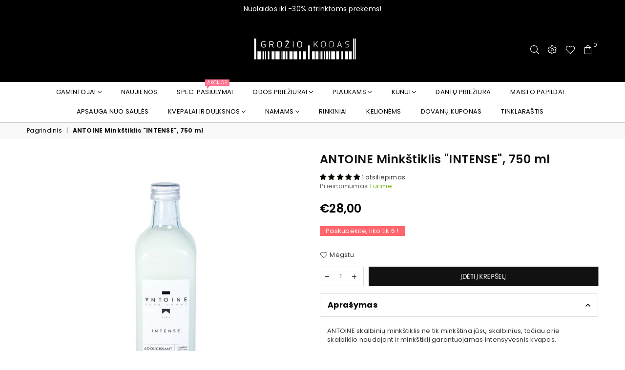

--- FILE ---
content_type: text/javascript; charset=utf-8
request_url: https://groziokodas.lt/products/antoine-minkstiklis-intense.js
body_size: 443
content:
{"id":5979636301989,"title":"ANTOINE Minkštiklis \"INTENSE\", 750 ml","handle":"antoine-minkstiklis-intense","description":"\u003cp class=\"p1\" data-mce-fragment=\"1\"\u003eANTOINE skalbinių minkštiklis ne tik minkština jūsų skalbinius, tačiau prie skalbiklio naudojant ir minkštiklį garantuojamas intensyvesnis kvapas.\u003cbr data-mce-fragment=\"1\"\u003e \u003cbr data-mce-fragment=\"1\"\u003e Pikantiškas pačiulio, gintaro, odos kvapų mišinys. Sukurtas vyrams, bet tinka ir moterims.\u003cbr data-mce-fragment=\"1\"\u003e \u003cbr data-mce-fragment=\"1\"\u003e Naudoti tokiu pačiu santykiu, kaip ir skalbiklį (1 kamštelio (20 ml) pakanka išskalbti 10 marškinėlių arba 3 kg drabužių)\u003c\/p\u003e","published_at":"2020-12-07T21:56:53+02:00","created_at":"2020-12-06T19:42:49+02:00","vendor":"Antoine","type":"","tags":["antoine","minkstiklis","minkštikliai","vyrams"],"price":2800,"price_min":2800,"price_max":2800,"available":true,"price_varies":false,"compare_at_price":null,"compare_at_price_min":0,"compare_at_price_max":0,"compare_at_price_varies":false,"variants":[{"id":37364994998437,"title":"Default Title","option1":"Default Title","option2":null,"option3":null,"sku":"2049","requires_shipping":true,"taxable":true,"featured_image":null,"available":true,"name":"ANTOINE Minkštiklis \"INTENSE\", 750 ml","public_title":null,"options":["Default Title"],"price":2800,"weight":0,"compare_at_price":null,"inventory_management":"shopify","barcode":"3760204551469","requires_selling_plan":false,"selling_plan_allocations":[]}],"images":["\/\/cdn.shopify.com\/s\/files\/1\/0485\/5568\/8101\/products\/AntoineAdoucissantIntense750ml.jpg?v=1607370999"],"featured_image":"\/\/cdn.shopify.com\/s\/files\/1\/0485\/5568\/8101\/products\/AntoineAdoucissantIntense750ml.jpg?v=1607370999","options":[{"name":"Title","position":1,"values":["Default Title"]}],"url":"\/products\/antoine-minkstiklis-intense","media":[{"alt":null,"id":15009018675365,"position":1,"preview_image":{"aspect_ratio":1.0,"height":1200,"width":1200,"src":"https:\/\/cdn.shopify.com\/s\/files\/1\/0485\/5568\/8101\/products\/AntoineAdoucissantIntense750ml.jpg?v=1607370999"},"aspect_ratio":1.0,"height":1200,"media_type":"image","src":"https:\/\/cdn.shopify.com\/s\/files\/1\/0485\/5568\/8101\/products\/AntoineAdoucissantIntense750ml.jpg?v=1607370999","width":1200}],"requires_selling_plan":false,"selling_plan_groups":[]}

--- FILE ---
content_type: text/javascript
request_url: https://groziokodas.lt/cdn/shop/t/8/assets/theme.min.js?v=114819229734056716141636639887
body_size: 11344
content:
function gm_authFailure(){$(".map-section").addClass("map-section--load-error"),$(".map-section__container").remove(),$(".map-section__link").remove(),$(".map-section__overlay").after('<div class="errors text-center">'+theme.strings.authError+"</div>")}function productGridView(e){}var resizeTimer;window.theme=window.theme||{},window.theme=window.theme||{},theme.Sections=function(){this.constructors={},this.instances=[],$(document).on("shopify:section:load",this._onSectionLoad.bind(this)).on("shopify:section:unload",this._onSectionUnload.bind(this)).on("shopify:section:select",this._onSelect.bind(this)).on("shopify:section:deselect",this._onDeselect.bind(this)).on("shopify:block:select",this._onBlockSelect.bind(this)).on("shopify:block:deselect",this._onBlockDeselect.bind(this))},theme.Sections.prototype=_.assignIn({},theme.Sections.prototype,{_createInstance:function(e,t){var i=$(e),s=i.attr("data-section-id"),n=i.attr("data-section-type");if(t=t||this.constructors[n],!_.isUndefined(t)){var a=_.assignIn(new t(e),{id:s,type:n,container:e});this.instances.push(a)}},_onSectionLoad:function(e){var t=$("[data-section-id]",e.target)[0];t&&this._createInstance(t)},_onSectionUnload:function(e){this.instances=_.filter(this.instances,function(t){var i=t.id===e.detail.sectionId;return i&&_.isFunction(t.onUnload)&&t.onUnload(e),!i})},_onSelect:function(e){var t=_.find(this.instances,function(t){return t.id===e.detail.sectionId});!_.isUndefined(t)&&_.isFunction(t.onSelect)&&t.onSelect(e)},_onDeselect:function(e){var t=_.find(this.instances,function(t){return t.id===e.detail.sectionId});!_.isUndefined(t)&&_.isFunction(t.onDeselect)&&t.onDeselect(e)},_onBlockSelect:function(e){var t=_.find(this.instances,function(t){return t.id===e.detail.sectionId});!_.isUndefined(t)&&_.isFunction(t.onBlockSelect)&&t.onBlockSelect(e)},_onBlockDeselect:function(e){var t=_.find(this.instances,function(t){return t.id===e.detail.sectionId});!_.isUndefined(t)&&_.isFunction(t.onBlockDeselect)&&t.onBlockDeselect(e)},register:function(e,t){this.constructors[e]=t,$("[data-section-type="+e+"]").each(function(e,i){this._createInstance(i,t)}.bind(this))}}),window.slate=window.slate||{},slate.rte={wrapTable:function(){$(".rte table").wrap('<div class="rte__table-wrapper"></div>')},iframeReset:function(){var e=$('.rte iframe[src*="youtube.com/embed"], .rte iframe[src*="player.vimeo"]'),t=e.add(".rte iframe#admin_bar_iframe");e.each(function(){$(this).wrap('<div class="video-wrapper"></div>')}),t.each(function(){this.src=this.src})}},window.slate=window.slate||{},slate.a11y={pageLinkFocus:function(e){var t="js-focus-hidden";e.first().attr("tabIndex","-1").focus().addClass(t).one("blur",function(){e.first().removeClass(t).removeAttr("tabindex")})},focusHash:function(){var e=window.location.hash;e&&document.getElementById(e.slice(1))&&this.pageLinkFocus($(e))},bindInPageLinks:function(){$("a[href*=#]").on("click",function(e){this.pageLinkFocus($(e.currentTarget.hash))}.bind(this))},trapFocus:function(e){var t=e.namespace?"focusin."+e.namespace:"focusin";e.$elementToFocus||(e.$elementToFocus=e.$container),e.$container.attr("tabindex","-1"),e.$elementToFocus.focus(),$(document).off("focusin"),$(document).on(t,function(t){e.$container[0]===t.target||e.$container.has(t.target).length||e.$container.focus()})},removeTrapFocus:function(e){var t=e.namespace?"focusin."+e.namespace:"focusin";e.$container&&e.$container.length&&e.$container.removeAttr("tabindex"),$(document).off(t)}},theme.Images=function(){return{preload:function(e,t){"string"==typeof e&&(e=[e]);for(var i=0;i<e.length;i++){var s=e[i];this.loadImage(this.getSizedImageUrl(s,t))}},loadImage:function(e){(new Image).src=e},switchImage:function(e,t,i){var s=this.imageSize(t.src),n=this.getSizedImageUrl(e.src,s);i?i(n,e,t):t.src=n},imageSize:function(e){var t=e.match(/.+_((?:pico|icon|thumb|small|compact|medium|large|grande)|\d{1,4}x\d{0,4}|x\d{1,4})[_\.@]/);return null!==t?t[1]:null},getSizedImageUrl:function(e,t){if(null==t)return e;if("master"===t)return this.removeProtocol(e);var i=e.match(/\.(jpg|jpeg|gif|png|bmp|bitmap|tiff|tif)(\?v=\d+)?$/i);if(null!=i){var s=e.split(i[0]),n=i[0];return this.removeProtocol(s[0]+"_"+t+n)}return null},removeProtocol:function(e){return e.replace(/http(s)?:/,"")}}}(),theme.Currency=function(){var e="${{amount}}";return{formatMoney:function(t,i){"string"==typeof t&&(t=t.replace(".",""));var s="",n=/\{\{\s*(\w+)\s*\}\}/,a=i||e;function o(e,t,i,s){if(t=t||2,i=i||",",s=s||".",isNaN(e)||null==e)return 0;var n=(e=(e/100).toFixed(t)).split(".");return n[0].replace(/(\d)(?=(\d\d\d)+(?!\d))/g,"$1"+i)+(n[1]?s+n[1]:"")}switch(a.match(n)[1]){case"amount":s=o(t,2);break;case"amount_no_decimals":s=o(t,0);break;case"amount_with_comma_separator":s=o(t,2,".",",");break;case"amount_no_decimals_with_comma_separator":s=o(t,0,".",",");break;case"amount_no_decimals_with_space_separator":s=o(t,0," ")}return a.replace(n,s)}}}(),slate.Variants=function(){function e(e){this.$container=e.$container,this.product=e.product,this.singleOptionSelector=e.singleOptionSelector,this.originalSelectorId=e.originalSelectorId,this.enableHistoryState=e.enableHistoryState,this.currentVariant=this._getVariantFromOptions(),$(this.singleOptionSelector,this.$container).on("change",this._onSelectChange.bind(this))}return e.prototype=_.assignIn({},e.prototype,{_getCurrentOptions:function(){var e=_.map($(this.singleOptionSelector,this.$container),function(e){var t=$(e),i=t.attr("type"),s={};if("radio"===i||"checkbox"===i)return!!t[0].checked&&(s.value=t.val(),s.index=t.data("index"),s);s.value=t.val(),s.index=t.data("index");var n=s.value.replace(/'/g,"\\'");return $("."+s.index).find(".swatchInput[value='"+n+"']").prop("checked",!0),$("."+s.index).find(".slVariant").text(s.value),s});return e=_.compact(e)},_getVariantFromOptions:function(){var e=this._getCurrentOptions(),t=this.product.variants;return _.find(t,function(t){return e.every(function(e){return _.isEqual(t[e.index],e.value)})})},_onSelectChange:function(){var e=this._getVariantFromOptions();this.$container.trigger({type:"variantChange",variant:e}),e&&(this._updateMasterSelect(e),this._updateImages(e),this._updatePrice(e),this._updateSKU(e),this.currentVariant=e,this.enableHistoryState&&this._updateHistoryState(e))},_updateImages:function(e){var t=e.featured_image||{},i=this.currentVariant.featured_image||{};e.featured_image&&t.src!==i.src&&this.$container.trigger({type:"variantImageChange",variant:e})},_updatePrice:function(e){e.price===this.currentVariant.price&&e.compare_at_price===this.currentVariant.compare_at_price||this.$container.trigger({type:"variantPriceChange",variant:e})},_updateSKU:function(e){e.sku!==this.currentVariant.sku&&this.$container.trigger({type:"variantSKUChange",variant:e})},_updateHistoryState:function(e){if(history.replaceState&&e){var t=window.location.protocol+"//"+window.location.host+window.location.pathname+"?variant="+e.id;window.history.replaceState({path:t},"",t)}},_updateMasterSelect:function(e){$(this.originalSelectorId,this.$container).val(e.id)}}),e}(),window.theme=window.theme||{},theme.Header=function(){var e={body:"body",sitenav:"#siteNav",navLinks:"#siteNav .lvl1 > a",mobilenav:".mobile-nav-wrapper",menuLinks:"#MobileNav .ad"};return{init:function(){$(".header-cart,.close-cart").on("click",function(e){e.preventDefault(),e.stopPropagation(),$("#cart-drawer").toggleClass("active")}),$(".site-settings").on("click",function(){$("#settingsBox").toggleClass("active")}),$(e.navLinks).each(function(){$(this).attr("href")==window.location.pathname&&$(this).addClass("active")}),$(".js-mobile-nav-toggle, .closemobileMenu").on("click",function(){$(e.mobilenav).toggleClass("active"),$(e.body).toggleClass("menuOn"),$(".js-mobile-nav-toggle").toggleClass("open close")}),$("body").click(function(t){var i=$(t.target);i.parents().is(e.mobilenav)||i.parents().is(".js-mobile-nav-toggle")||i.is(".js-mobile-nav-toggle")||($(e.mobilenav).removeClass("active"),$(e.body).removeClass("menuOn"),$(".js-mobile-nav-toggle").removeClass("close").addClass("open")),i.parents().is("#cart-drawer")||i.is("#cart-drawer")||i.parents().is(".header-cart")||i.is(".header-cart")||$("#cart-drawer").removeClass("active"),i.parents().is("#settingsBox")||i.parents().is(".site-settings")||i.is(".site-settings")||$("#settingsBox").removeClass("active")}),$(e.menuLinks).on("click",function(e){e.preventDefault(),$(this).toggleClass("ad-plus-l ad-minus-l"),$(this).parent().next().slideToggle()})}}}(),window.theme=window.theme||{},theme.Search=function(){var e={search:".search",searchSubmit:".search__submit",searchInput:".search__input"};return{init:function(){$(e.searchSubmit).on("click",function(t){var i=$(t.target),s=i.parents(e.search).find(e.searchInput);0===s.val().length&&(t.preventDefault(),searchFocus(s))}),$('form[action="/search"]').css("position","relative").each(function(){$(this).find('input[name="q"]').bind("keyup change",function(){var e=$(this).val(),t=$(this).closest("form").find(".search-results");e.length>2?$.getJSON("/search/suggest.json?q="+e,{resources:{type:"product",limit:8,options:{unavailable_products:"last",fields:"title,product_type,vendor,variants.title,variants.sku,tag"}}}).done(function(e){var i=e.resources.results.products;t.empty(),i.length>0?($.each(i,function(e,i){i=$('<li><a href="'+i.url+'"><span class="img"><img src="'+i.featured_image.url+'" /></span><span class="details">'+i.title+'<span class="price">'+theme.Currency.formatMoney(i.price,theme.moneyFormat)+"</span></span></a></li>"),t.append(i)}),theme.mlcurrency&&currenciesChange(".freeShipMsg .freeShip sapn.money"),t.fadeIn(200)):t.hide()}):t.empty().hide()})}),$(".modalOverly, .closeSearch").bind("click",function(){$("body").removeClass("showOverly"),$("#searchPopup").removeClass("active")}),$(".site-header .searchIco").on("click",function(e){e.stopPropagation(),$("body").addClass("showOverly"),$("#searchPopup").addClass("active"),$("input[name=q]").focus()})}}}(),function(){var e=$(".return-link");function t(e){var t=document.createElement("a");return t.ref=e,t.hostname}document.referrer&&e.length&&window.history.length&&e.one("click",function(e){e.preventDefault();var i=t(document.referrer);return t(window.location.href)===i&&history.back(),!1})}(),theme.Slideshow=function(){this.$slideshow=null;var e={wrapper:"slideshow-wrapper",slideshow:"slideshow",currentSlide:"slick-current",pauseButton:"slideshow__pause",isPaused:"is-paused"};function t(t){this.$slideshow=$(t),this.$wrapper=this.$slideshow.closest("."+e.wrapper),this.$pause=this.$wrapper.find("."+e.pauseButton),this.settings={accessibility:!0,arrows:this.$slideshow.data("arrow"),dots:this.$slideshow.data("dots"),fade:!0,rtl:theme.rtl,draggable:!0,touchThreshold:20,autoplay:this.$slideshow.data("autoplay"),autoplaySpeed:this.$slideshow.data("speed")},this.$slideshow.on("beforeChange",function(t,i,s,n){var a=i.$slider;a.find("."+e.currentSlide),a.find('.slideshow__slide[data-slick-index="'+n+'"]')}.bind(this)),this.$slideshow.on("init",function(e,t){var i=t.$slider,s=t.$list,n=this.$wrapper,a=this.settings.autoplay;s.removeAttr("aria-live"),n.on("focusin",function(e){n.has(e.target).length&&(s.attr("aria-live","polite"),a&&i.slick("slickPause"))}),t.$dots&&t.$dots.on("keydown",function(e){37===e.which&&i.slick("slickPrev"),39===e.which&&i.slick("slickNext"),37!==e.which&&39!==e.which||t.$dots.find(".slick-active button").focus()})}.bind(this)),this.$slideshow.slick(this.settings),this.$pause.on("click",this.togglePause.bind(this))}return t.prototype.togglePause=function(){var t="#Slideshow-"+this.$pause.data("id");this.$pause.hasClass(e.isPaused)?(this.$pause.removeClass(e.isPaused),$(t).slick("slickPlay")):(this.$pause.addClass(e.isPaused),$(t).slick("slickPause"))},t}(),window.theme=theme||{},theme.customerTemplates=function(){function e(){$("#RecoverPasswordForm").toggleClass("hide"),$("#CustomerLoginForm").toggleClass("hide")}return{init:function(){var t;"#recover"===window.location.hash&&e(),$("#RecoverPassword").on("click",function(t){t.preventDefault(),e()}),$("#HideRecoverPasswordLink").on("click",function(t){t.preventDefault(),e()}),$(".reset-password-success").length&&$("#ResetSuccess").removeClass("hide"),(t=$("#AddressNewForm")).length&&(Shopify&&new Shopify.CountryProvinceSelector("AddressCountryNew","AddressProvinceNew",{hideElement:"AddressProvinceContainerNew"}),$(".address-country-option").each(function(){var e=$(this).data("form-id"),t="AddressCountry_"+e,i="AddressProvince_"+e,s="AddressProvinceContainer_"+e;new Shopify.CountryProvinceSelector(t,i,{hideElement:s})}),$(".address-new-toggle").on("click",function(){t.toggleClass("hide")}),$(".address-edit-toggle").on("click",function(){var e=$(this).data("form-id");$("#EditAddress_"+e).toggleClass("hide")}),$(".address-delete").on("click",function(){var e=$(this),t=e.data("form-id"),i=e.data("confirm-message");confirm(i||"Are you sure you wish to delete this address?")&&Shopify.postLink("/account/addresses/"+t,{parameters:{_method:"delete"}})}))}}}(),window.theme=window.theme||{},theme.Filters=function(){var e={sortSelection:"#SortBy",selectInput:"[data-select-input]"};function t(t){this.sortSelect=t.querySelector(e.sortSelection),this.selects=document.querySelectorAll(e.selectInput),this.sortSelect&&(this.defaultSort=this._getDefaultSortValue()),this.selects.length&&this.selects.forEach(function(e){e.classList.remove("hidden")}),this.sortSelect&&this.sortSelect.addEventListener("change",this._onSortChange.bind(this)),this._initParams()}return t.prototype=Object.assign({},t.prototype,{_initParams:function(){if(this.queryParams={},location.search.length)for(var e,t=location.search.substr(1).split("&"),i=0;i<t.length;i++)(e=t[i].split("=")).length>1&&(this.queryParams[decodeURIComponent(e[0])]=decodeURIComponent(e[1]))},_onSortChange:function(){this.queryParams.sort_by=this._getSortValue(),this.queryParams.page&&delete this.queryParams.page,window.location.search=decodeURIComponent(new URLSearchParams(Object.entries(this.queryParams)).toString())},_getSortValue:function(){return this.sortSelect.value||this.defaultSort},_getDefaultSortValue:function(){return this.sortSelect.dataset.defaultSortby},onUnload:function(){this.sortSelect&&this.sortSelect.removeEventListener("change",this._onSortChange)}}),t}(),window.theme=window.theme||{},theme.HeaderSection=function(){function e(){theme.Header.init(),theme.Search.init()}return e.prototype=_.assignIn({},e.prototype,{onUnload:function(){theme.Header.unload()}}),e}(),theme.Maps=function(){var e=14,t=null,i=[],s=theme.mapKey?theme.mapKey:"";function n(e){this.$container=$(e),"loaded"===t?this.createMap():(i.push(this),"loading"!==t&&(t="loading",void 0===window.google&&$.getScript("https://maps.googleapis.com/maps/api/js?key="+s).then(function(){t="loaded",$.each(i,function(e,t){t.createMap()})})))}return n.prototype=_.assignIn({},n.prototype,{createMap:function(){var t=this.$container.find(".map-section__container");return function(e){var t=$.Deferred(),i=new google.maps.Geocoder,s=e.data("address-setting");return i.geocode({address:s},function(e,i){i!==google.maps.GeocoderStatus.OK&&t.reject(i),t.resolve(e)}),t}(t).then(function(i){var s={zoom:e,center:i[0].geometry.location,disableDefaultUI:!0},n=this.map=new google.maps.Map(t[0],s);this.center=n.getCenter(),new google.maps.Marker({map:n,position:n.getCenter()});google.maps.event.addDomListener(window,"resize")}.bind(this)).fail(function(){var e;switch(status){case"ZERO_RESULTS":e=theme.strings.addressNoResults;break;case"OVER_QUERY_LIMIT":e=theme.strings.addressQueryLimit;break;default:e=theme.strings.addressError}t.parent().addClass("page-width map-section--load-error").html('<div class="errors text-center">'+e+"</div>")})},onUnload:function(){google.maps.event.clearListeners(this.map,"resize")}}),n}(),theme.Product=function(){function e(e){this.container=e;var t=this.$container=$(e),i=t.attr("data-section-id");this.settings={mediaQueryMediumUp:"screen and (min-width: 768px)",mediaQuerySmall:"screen and (max-width: 767px)",bpSmall:!1,enableHistoryState:t.data("enable-history-state")||!1,imageSize:null,imageZoomSize:null,namespace:".slideshow-"+i,sectionId:i,sliderActive:!1,zoomEnabled:!1},this.selectors={addToCart:"#AddToCart-"+i,addToCartText:"#AddToCartText-"+i,comparePrice:"#ComparePrice-"+i,originalPrice:"#ProductPrice-"+i,saveAmount:"#SaveAmount-"+i,discountBadge:".discount-badge",SKU:".variant-sku",originalPriceWrapper:".product-price__price-"+i,originalSelectorId:"#ProductSelect-"+i,productFeaturedImage:".FeaturedImage-"+i,productImageWrap:".FeaturedImageZoom-"+i,productPrices:".product-single__price-"+i,productThumbImages:".product-single__thumbnail--"+i,productThumbs:".product-single__thumbnails-"+i,saleClasses:"product-price__sale",saleLabel:".product-price__sale-label-"+i,singleOptionSelector:".single-option-selector-"+i,productMediaWrapper:"[data-product-single-media-wrapper]",productMediaTypeModel:"[data-product-media-type-model]"},$(".mfp-link").magnificPopup({delegate:".mfp",removalDelay:300,callbacks:{beforeOpen:function(){$(".stickyHeader").addClass("popup"),this.st.mainClass=this.st.el.attr("data-effect")},close:function(){$(".stickyHeader").removeClass("popup")}},midClick:!0});var s=this.tabs="#ProductSection-"+i+" .tablink";$(s).on("click",function(e){e.preventDefault(),$(this).parent().addClass("active"),$(this).parent().siblings().removeClass("active");var t=$(this).attr("href");if($(".tab-content").not(t).css("display","none"),$(t).fadeIn(),$(window).width()<767){var i=$(this).offset();$("html, body").animate({scrollTop:i.top},500)}}),$(".product-tabs li:first-child").addClass("active"),$(".tab-container h3:first-child").addClass("active"),$(".tab-container h3:first-child + .tab-content").show(),$(".reviewLink, .moredetail a").on("click",function(e){e.preventDefault();var t=$(this).attr("href");$(".product-tabs li").removeClass("active"),$(".tablink[href='"+t+"']").parent().addClass("active"),$(".tab-content").not(t).css("display","none"),$(t).fadeIn();var i=$(t).offset();$(window).width()<767?$("html, body").animate({scrollTop:i.top-100},700):$("html, body").animate({scrollTop:i.top-150},700)}),$(".stickyOptions .selectedOpt").on("click",function(){$(".stickyOptions ul").slideToggle("fast")}),$(".stickyOptions .vrOpt").on("click",function(e){var t=$(this).attr("data-val"),s=$(this).attr("data-no"),n=$(this).text();$(".selectedOpt").text(n),$(".stickyCart .selectbox").val(t).trigger("change"),$(".stickyOptions ul").slideUp("fast"),this.productvariants=JSON.parse(document.getElementById("ProductJson-"+i).innerHTML),$(".stickyCart .product-featured-img").attr("src",this.productvariants.variants[s].featured_image.src.replace(/(\.[^\.]*$|$)/,"_60x60$&"))}),thumbnails=$(".product-single__thumbnail-image"),thumbnails.length&&thumbnails.bind("click",function(){var e=$(this).attr("src").split("?")[0].split("."),t=e.pop(),i=e.pop().replace(/_[a-zA-Z0-9@]+$/,""),s=e.join(".")+"."+i+"."+t;void 0!==variantImages[s]&&productOptions.forEach(function(e,t){optionValue=variantImages[s]["option-"+t],null!==optionValue&&$(".single-option-selector:eq("+t+") option").filter(function(){return $(this).text()===optionValue}).length&&($(".swatch-"+t).find('.swatchInput[value="'+optionValue+'"]').prop("checked",!0),$(".single-option-selector:eq("+t+")").val(optionValue).trigger("change"))})}),$("#ProductJson-"+i).html()&&(this.productSingleObject=JSON.parse(document.getElementById("ProductJson-"+i).innerHTML),this.settings.zoomEnabled=$(this.selectors.productFeaturedImage).hasClass("js-zoom-enabled"),this.settings.imageSize=theme.Images.imageSize($(this.selectors.productFeaturedImage).attr("src")),this._initBreakpoints(),this._stringOverrides(),this._initVariants(),this._initImageSwitch(),this._initThumbnailSlider(),this._setActiveThumbnail(),this._initModelViewerLibraries(),this._initShopifyXrLaunch(),theme.Images.preload(this.productSingleObject.images,this.settings.imageSize))}function t(e){$(e).each(function(){var e=$(this).data("zoom");$(this).zoom({url:e})})}function i(e){$(e).each(function(){$(this).trigger("zoom.destroy")})}return e.prototype=_.assignIn({},e.prototype,{_stringOverrides:function(){theme.productStrings=theme.productStrings||{},$.extend(theme.strings,theme.productStrings)},_initBreakpoints:function(){var e=this;enquire.register(this.settings.mediaQuerySmall,{match:function(){e.settings.zoomEnabled&&i($(e.selectors.productImageWrap)),e.settings.bpSmall=!0},unmatch:function(){e.settings.bpSmall=!1}}),enquire.register(this.settings.mediaQueryMediumUp,{match:function(){e.settings.zoomEnabled&&t($(e.selectors.productImageWrap))}})},_initVariants:function(){var e={$container:this.$container,enableHistoryState:this.$container.data("enable-history-state")||!1,singleOptionSelector:this.selectors.singleOptionSelector,originalSelectorId:this.selectors.originalSelectorId,product:this.productSingleObject};this.variants=new slate.Variants(e),this.$container.on("variantChange"+this.settings.namespace,this._updateAddToCart.bind(this)),this.$container.on("variantImageChange"+this.settings.namespace,this._updateImages.bind(this)),this.$container.on("variantPriceChange"+this.settings.namespace,this._updatePrice.bind(this)),this.$container.on("variantSKUChange"+this.settings.namespace,this._updateSKU.bind(this))},_initImageSwitch:function(){if($(this.selectors.productThumbImages).length){var e=this;$(this.selectors.productThumbImages).on("click",function(t){t.preventDefault();var i=$(this),s=i.attr("href"),n=i.data("zoom");e._setActiveThumbnail(s),e._switchImage(s,n)})}},_switchImage:function(e,s){if($(".index-section--featured-product").length||$(".custom__item-inner .ptContainer").length){$(this.selectors.productImageWrap+'[data-zoom="'+s+'"]').data("slide");$(this.selectors.productFeaturedImage).attr("src",e),this.settings.zoomEnabled&&i($(this.selectors.productImageWrap)),!this.settings.bpSmall&&this.settings.zoomEnabled&&s&&($(this.selectors.productImageWrap).data("zoom",s),t($(this.selectors.productImageWrap)))}},_setActiveThumbnail:function(e){void 0===e&&(e=$(this.selectors.productThumbImages+".activeSlide").attr("href"));var t=$(this.selectors.productThumbImages+'[href="'+e+'"]');$(this.selectors.productThumbImages).removeClass("active-thumb"),t.addClass("active-thumb");var i=t.parent().data("slide");if("style4"==theme.productStrings.prStyle||"style5"==theme.productStrings.prStyle){var s=$(".product-single__photo[data-slide='"+i+"']").offset();$(window).width()>767?$("html, body").animate({scrollTop:s.top-70},700):$(".primgSlider").slick("slickGoTo",i)}else $(".primgSlider").slick("slickGoTo",i)},_initThumbnailSlider:function(){$(this.selectors.productThumbs).slick(),$(".primgSlider").slick(),"style4"!=theme.productStrings.prStyle&&"style5"!=theme.productStrings.prStyle||($(".primgSlider").slick("unslick"),$(window).on("load resize",function(){$(window).width()>767?$(".primgSlider").slick("unslick"):$(".primgSlider").slick("refresh")})),$(window).on("load",function(e){$('.product-single__thumbnails-item[data-slide="0"] .prvideo').trigger("click");var t=$(".primgSlider .videoSlide.slick-active video").get(0);$(t).length&&t.play()}),$(".primgSlider").on("afterChange",function(e,t,i){$(".primgSlider .videoSlide video").length&&$(".primgSlider .videoSlide video").get(0).pause();var s=$(".primgSlider .videoSlide.slick-active video").get(0);$(s).length&&s.play(),$(".slick-current model-viewer").length&&$(".slick-current .shopify-model-viewer-ui__button--poster").trigger("click")})},_initModelViewerLibraries:function(){var e=this.container.querySelectorAll(this.selectors.productMediaTypeModel);e.length<1||theme.ProductModel.init(e,this.settings.sectionId)},_initShopifyXrLaunch:function(){},_initShopifyXrLaunchHandler:function(){this.container.querySelector(this.selectors.productMediaWrapper+":not(."+self.classes.hidden+")").dispatchEvent(new CustomEvent("xrLaunch",{bubbles:!0,cancelable:!0}))},_updateAddToCart:function(e){var t=e.variant;if(t)if($(this.selectors.productPrices).removeClass("visibility-hidden").attr("aria-hidden","true"),null!=t.unit_price?($("[data-unit-price]").html(theme.Currency.formatMoney(t.unit_price,theme.moneyFormat)),$("[data-unit-base]").html(t.unit_price_measurement.reference_value+t.unit_price_measurement.reference_unit),$(".price__unit").removeClass("hide")):$(".price__unit").addClass("hide"),t.available){$(this.selectors.addToCart).prop("disabled",!1),$(this.selectors.addToCartText).text(theme.strings.addToCart);var i=$("#pvr-"+t.id).text(),s=$("#quantity_message").data("qty");i<1&&"shopify"==t.inventory_management?$(".stockLbl").removeClass("instock outstock").addClass("preorder").text($(".stockLbl").data("pre")):$(".stockLbl").removeClass("preorder outstock").addClass("instock").text($(".stockLbl").data("in")),i<s&&0!=i&&"shopify"==t.inventory_management?$("#quantity_message").show().find(".items").text(i):$("#quantity_message").hide()}else $(this.selectors.addToCart).prop("disabled",!0),$(this.selectors.addToCartText).text(theme.strings.soldOut),$(".stockLbl").removeClass("preorder instock").addClass("outstock").text($(".stockLbl").data("out")),$("#quantity_message").hide();else $(this.selectors.addToCart).prop("disabled",!0),$(this.selectors.addToCartText).text(theme.strings.unavailable),$(this.selectors.productPrices).addClass("visibility-hidden").attr("aria-hidden","false"),$(".stockLbl").removeClass("preorder instock").addClass("outstock").text($(".stockLbl").data("out")),$("#quantity_message").hide()},_updateImages:function(e){var t,i=e.variant,s=theme.Images.getSizedImageUrl(i.featured_media.preview_image.src,this.settings.imageSize);this._setActiveThumbnail(s),this.settings.zoomEnabled&&(t=theme.Images.getSizedImageUrl(i.featured_media.preview_image.src,this.settings.imageZoomSize)),this._switchImage(s,t)},_updatePrice:function(e){var t=e.variant;if($(this.selectors.originalPrice).html(theme.Currency.formatMoney(t.price,theme.moneyFormat)),t.compare_at_price>t.price){$(this.selectors.comparePrice).html(theme.Currency.formatMoney(t.compare_at_price,theme.moneyFormat)).removeClass("hide"),$(this.selectors.originalPriceWrapper).addClass(this.selectors.saleClasses),$(this.selectors.saleLabel).removeClass("hide");var i=t.compare_at_price-t.price,s=100*i/t.compare_at_price;$(this.selectors.discountBadge).find(".off").find("span").text(+s.toFixed()),$(this.selectors.discountBadge).removeClass("hide"),$(this.selectors.saveAmount).html(theme.Currency.formatMoney(i,theme.moneyFormat))}else $(this.selectors.comparePrice).addClass("hide"),$(this.selectors.saleLabel).addClass("hide"),$(this.selectors.discountBadge).addClass("hide"),$(this.selectors.originalPriceWrapper).removeClass(this.selectors.saleClasses)},_updateSKU:function(e){var t=e.variant;$(this.selectors.SKU).html(t.sku)},onUnload:function(){this.$container.off(this.settings.namespace)}}),e}(),theme.ProductModel=function(){var e={},t={},i={},s={mediaGroup:"[data-product-single-media-group]",xrButton:"[data-shopify-xr]"};function n(t){if(!t)if(window.ShopifyXR){for(var i in e)if(e.hasOwnProperty(i)){var s=e[i];if(s.loaded)continue;var a=document.querySelector("#ModelJson-"+i);window.ShopifyXR.addModels(JSON.parse(a.innerHTML)),s.loaded=!0}window.ShopifyXR.setupXRElements()}else document.addEventListener("shopify_xr_initialized",function(){n()})}function a(e){if(!e)for(var i in t)if(t.hasOwnProperty(i)){var s=t[i];s.modelViewerUi||(s.modelViewerUi=new Shopify.ModelViewerUI(s.element))}}return{init:function(o,r){e[r]={loaded:!1},o.forEach(function(e,n){var a=e.getAttribute("data-media-id"),o=e.querySelector("model-viewer"),c=o.getAttribute("data-model-id");if(0===n){var l=e.closest(s.mediaGroup).querySelector(s.xrButton);i[r]={element:l,defaultId:c}}t[a]={modelId:c,sectionId:r,container:e,element:o}}),window.Shopify.loadFeatures([{name:"shopify-xr",version:"1.0",onLoad:n},{name:"model-viewer-ui",version:"1.0",onLoad:a}]),theme.LibraryLoader.load("modelViewerUiStyles")},removeSectionModels:function(i){for(var s in t)t.hasOwnProperty(s)&&t[s].sectionId===i&&(t[s].modelViewerUi.destroy(),delete t[s]);delete e[i]}}}(),theme.LibraryLoader=function(){var e={link:"link",script:"script"},t={requested:"requested",loaded:"loaded"},i={modelViewerUiStyles:{tagId:"shopify-model-viewer-ui-styles",src:"https://cdn.shopify.com/shopifycloud/model-viewer-ui/assets/v1.0/model-viewer-ui.css",type:e.link}};return{load:function(s,n){var a=i[s];if(a&&a.status!==t.requested)if(n=n||function(){},a.status!==t.loaded){var o;switch(a.status=t.requested,a.type){case e.script:o=function(e,i){var s=document.createElement("script");return s.src=e.src,s.addEventListener("load",function(){e.status=t.loaded,i()}),s}(a,n);break;case e.link:o=function(e,i){var s=document.createElement("link");return s.href=e.src,s.rel="stylesheet",s.type="text/css",s.addEventListener("load",function(){e.status=t.loaded,i()}),s}(a,n)}o.id=a.tagId,a.element=o;var r=document.getElementsByTagName(a.type)[0];r.parentNode.insertBefore(o,r)}else n()}}}(),theme.QuickView=void $("body").on("click",".quick-view",function(e){$.ajax({beforeSend:function(){$("body").addClass("loading")},url:$(this).attr("href"),success:function(e){$.magnificPopup.open({items:{src:'<div class="quick-view-popup mfpbox mfp-with-anim" id="content_quickview">'+e+"</div>",type:"inline"},removalDelay:500,callbacks:{beforeOpen:function(){$(".stickyHeader").addClass("popup"),this.st.mainClass="mfp-zoom-in"},open:function(){$.getScript(window.location.protocol+"//productreviews.shopifycdn.com/assets/v4/spr.js")},close:function(){$(".stickyHeader").removeClass("popup"),$("#content_quickview").empty()}}})},complete:function(){$("body").removeClass("loading")}}),e.preventDefault(),e.stopPropagation()}),theme.Quotes=function(){var e={mediaQuerySmall:"screen and (max-width: 749px)",mediaQueryMediumUp:"screen and (min-width: 750px)",slideCount:0},t={accessibility:!0,arrows:!0,dots:!1,autoplay:!1,touchThreshold:20,rtl:theme.rtl,slidesToShow:1,slidesToScroll:1,adaptiveHeight:!0};function i(i){var s=(this.$container=$(i)).attr("data-section-id"),n=this.wrapper=".quotes-wrapper",a=this.slider="#Quotes-"+s,o=$(a,n),r=!1;e.slideCount=o.data("count"),e.slideCount<t.slidesToShow&&(t.slidesToShow=e.slideCount,t.slidesToScroll=e.slideCount),o.on("init",this.a11y.bind(this)),function(e,t){r&&(e.slick("unslick"),r=!1);e.slick(t),r=!0}(o,t)}return i.prototype=_.assignIn({},i.prototype,{onUnload:function(){enquire.unregister(e.mediaQuerySmall),enquire.unregister(e.mediaQueryMediumUp),$(this.slider,this.wrapper).slick("unslick")},onBlockSelect:function(e){var t=$(".quotes-slide--"+e.detail.blockId+":not(.slick-cloned)").data("slick-index");$(this.slider,this.wrapper).slick("slickGoTo",t)},a11y:function(e,t){var i=t.$list,s=$(this.wrapper,this.$container);i.removeAttr("aria-live"),s.on("focusin",function(e){s.has(e.target).length&&i.attr("aria-live","polite")}),s.on("focusout",function(e){s.has(e.target).length&&i.removeAttr("aria-live")})}}),i}(),theme.slideshows={},theme.SlideshowSection=function(){return function(e){var t=(this.$container=$(e)).attr("data-section-id"),i=this.slideshow="#Slideshow-"+t;$(i).each(function(){$(this)}),theme.slideshows[i]=new theme.Slideshow(i)}}(),theme.SlideshowSection.prototype=_.assignIn({},theme.SlideshowSection.prototype,{onUnload:function(){delete theme.slideshows[this.slideshow]},onBlockSelect:function(e){var t=$(this.slideshow),i=$(".slideshow__slide--"+e.detail.blockId+":not(.slick-cloned)").data("slick-index");t.slick("slickGoTo",i).slick("slickPause")},onBlockDeselect:function(){$(this.slideshow).slick("slickPlay")}}),theme.collectionView=function(){return function(e){var t=this.$container=$(e),i=t.attr("data-section-id");t.attr("data-section-timeout"),ajaxfilter=function(e){var t,s,n=(s={},location.search.replace(/[?&]+([^=&]+)=([^&]*)/gi,function(e,t,i){s[t]=i}),t?s[t]:s);if(n=$.param(n)){var a=e.split("?");e=a.join("?")}$.ajax({type:"GET",url:e,data:{},beforeSend:function(){$("body").addClass("loading hideOverly")},complete:function(t){$(".productList .grid-products").html($(".productList .grid-products",t.responseText).html()),$(".productList .grid-products").html($(".productList .grid-products",t.responseText).html()),$(".filters-toolbar__product-count").html($(".filters-toolbar__product-count",t.responseText).html()),$(".sidebar_tags").html($(".sidebar_tags",t.responseText).html()),check_filters(),$(".pagination").html($(".pagination",t.responseText).html()),$(".pagination",t.responseText).html()?$(".pagination").show():$(".pagination").hide(),$(".infinitpaginOuter").html($(".infinitpaginOuter",t.responseText).html()),$(".infinitpaginOuter",t.responseText).html()||$(".infinitpagin").remove(),theme.mlcurrency&&currenciesChange("sapn.money"),$("body").removeClass("loading hideOverly"),loadMoreBtn(),$(".spr-badge").length>0&&$.getScript(window.location.protocol+"//productreviews.shopifycdn.com/assets/v4/spr.js"),productGridView(i),setTimeout(function(){productGridView(i)},1e3),history.pushState({page:e},e,e)}})},$(window).on("load delayed-resize",function(e,t){productGridView(i)}),infiniteScroll=function(){var e="scroll load delayed-resize";$(window).on(e,function(){var t=$(".infinitpagin a").attr("href");if($(".infinitpagin a.infinite").length){var i=$(".infinitpagin").offset();$(document).scrollTop()+$(window).height()-50>i.top&&($(window).off(e),loadMore(t))}})},loadMoreBtn=function(){$(".infinitpagin a.loadMore").click(function(e){e.preventDefault();var t=$(this).attr("href");loadMore(t)})},loadMore=function(e){e.length&&$.ajax({type:"GET",dataType:"html",url:e,beforeSend:function(){"button"==$(".infinitpaginOuter").attr("data-type")?$("body").addClass("loading hideOverly"):$(".infinitpagin a").show()},complete:function(e){$(".productList .grid-products").length?$(".productList .grid-products").append($(".productList .grid-products",e.responseText).html()):$(".productList .list-view-items").append($(".productList .list-view-items",e.responseText).html()),$(".infinitpagin",e.responseText).html()?$(".infinitpagin").html($(".infinitpagin",e.responseText).html()):$(".infinitpagin").remove(),theme.mlcurrency&&currenciesChange("sapn.money"),productGridView(i),$(".spr-badge").length>0&&$.getScript(window.location.protocol+"//productreviews.shopifycdn.com/assets/v4/spr.js"),setTimeout(function(){productGridView(i)},1e3),$(".infinitpagin a.loadMore").length?loadMoreBtn():infiniteScroll(),$("body").removeClass("loading hideOverly")}})},$(document).ready(function(){infiniteScroll(),loadMoreBtn(),$("#collection-slideshow, #sideProdSlider").slick()})}}(),theme.instagram={},theme.instagramSection=function(){return function(e){var t=this.$container=$(e),i=t.attr("data-section-id"),s=t.attr("data-act"),n=t.attr("data-count"),a=t.attr("data-ds"),o=t.attr("data-tb"),r=t.attr("data-mb"),c="https://graph.instagram.com/me/media?fields=comments_count,like_count,id,media_type,media_url,permalink,thumbnail_url,caption,children&access_token="+s;$.ajax({url:c,type:"GET",dataType:"json",success:function(e){var t=e.data,s="#instafeed"+i,c="";$.each(t,function(e,t){if(e>=n)return 0;var i=t.thumbnail_url||t.media_url;c+='<div class="insta-img '+a+" "+o+" "+r+'"><a rel="nofollow" class="instagram-" href="'+t.permalink+'" target="_blank"><img data-src="'+i+'" alt="" class="lazyload" /></a></div>'}),$(s).html(c),$("#instafeed"+i+".carousel").slick()}})}}(),theme.carousel=function(){return function(e){var t=this.$container=$(e),i=t.attr("data-section-id"),s=$(t).find(".carousel"),n=this.tabs="#"+i+" .tablink",a=this.tabcontent="#"+i+" .tab-content";if($(n).on("click",function(e){e.preventDefault(),$(this).parent().addClass("active"),$(this).parent().siblings().removeClass("active");var t=$(this).attr("href");$(a).not(t).css("display","none"),$(t).fadeIn(),$(s).slick("refresh"),productGridView(i+" "+t)}),$("#"+i).each(function(){$(this).find(".collection-tabs li:first-child").addClass("active"),$(this).find(".tab-container .acor-ttl:first-child").addClass("active"),$(this).find(".tab-container h3:first-child + .tab-content").show(),$(this).find(".collection-tabs li:first-child a").attr("href")}),"recently-viewed"==i){var o=t.attr("data-pr");$.ajax({url:"/pages/recently-viewed-products/"+$.cookie("recentproducts")+"__pr="+o,dataType:"html",type:"GET",success:function(e){$(e).find(".grid-view_image").length&&$("#productSlider-recently-viewed").html(e)},error:function(e){console.log("ajax error")},complete:function(){$(s).slick("refresh"),productGridView(i),setTimeout(function(){productGridView(i)},1500),theme.mlcurrency&&currenciesChange("#productSlider-recently-viewed span.money")}})}if("product-recommendations"==i){var r=t.data("baseUrl"),c=t.data("productId"),l=r+"?section_id=product-recommendations&limit="+t.data("limit")+"&product_id="+c+" .product-recommendations";t.parent().load(l),$("#productSlider-product-recommendations").slick(),setTimeout(function(){$("#productSlider-product-recommendations").slick()},1500)}$(s).slick(),productGridView(i),setTimeout(function(){productGridView(i)},1500),$(window).on("delayed-resize",function(e,t){productGridView(i)})}}(),theme.masonary=function(){return function(e){var t=this.$container=$(e),i=t.attr("data-section-id"),s=this.masonary=$(t).find(".grid-masonary");function n(e){$(e).masonry({columnWidth:".grid-sizer-"+i,itemSelector:".ms-item",percentPosition:!0})}n(s),setTimeout(function(){n(s)},1e3)}}(),theme.ajaxCart=function(){var e;function t(e,t,i){$("body").addClass("loading"),CartJS.addItem(e,t,i,{success:function(e,t,i){setTimeout(function(){$("body").removeClass("loading showOverly"),$(".block-cart").addClass("active")},1e3),drawerTimeout=setTimeout(function(){$(".block-cart").removeClass("active")},7e3)},error:function(e,t,i){var s=JSON.parse(e.responseText).description;$("body").removeClass("loading"),$(".error-message").text(s),$("body").addClass("showOverly"),$("#errorDrawer").fadeIn(500),drawerTimeout=setTimeout(function(){$("body").removeClass("loading showOverly"),$("#errorDrawer").fadeOut(200)},6e3)}})}function i(){var e=$(".freeShipMsg").attr("data-price")-CartJS.cart.total_price;e>0?($(".freeShipMsg .freeShip").html(theme.Currency.formatMoney(e,theme.moneyFormat)),$(".freeShipMsg").removeClass("hide"),$(".freeShipclaim").addClass("hide"),theme.mlcurrency&&currenciesChange(".freeShipMsg .freeShip sapn.money")):($(".freeShipMsg").addClass("hide"),$(".freeShipclaim").removeClass("hide"))}function s(){try{if(null!=$.cookie("wishlistList")&&"__"!=$.cookie("wishlistList")&&""!=$.cookie("wishlistList"))for(var e=String($.cookie("wishlistList")).split("__"),t=0;t<e.length;t++)""!=e[t]&&($('.wishlist[rel="'+e[t]+'"]').removeClass("addto-wishlist").find("span").text(theme.wlAvailable),$('.wishlist[rel="'+e[t]+'"] .ad').removeClass("ad-heart-l").addClass("ad-heart"),$(".favCount").text(t).removeClass("hide"))}catch(e){}}$(document).on("click touch",".quickShop",function(e){e.preventDefault(),e.stopImmediatePropagation();var t=$(this).attr("href"),i=$(this).parents(".grid-view-item").find(".grid-view_image"),s=$(this).parents(".grid-view-item").find(".shopWrapper");$.ajax({url:t,dataType:"html",type:"GET",beforeSend:function(){$(i).append("<i class='ad ad-spinner4 ad-spin'></i>"),$(i).addClass("showLoading")},success:function(e){$(".shopWrapper").removeClass("active").html(""),$(s).addClass("active").html(e)},complete:function(e){$(i).removeClass("showLoading"),$(i).find(".ad-spinner4").remove(),theme.mlcurrency&&currenciesChange(".shopWrapper.active .product-single__price span.money")}})}),$(document).on("click touch",".closeShop",function(e){e.preventDefault(),$(this).parents(".shopWrapper").removeClass("active")}),$(document).on("click touch",".add-to-cart",function(e){if(e.preventDefault(),e.stopImmediatePropagation(),theme.ajax_cart){var i=$(this).attr("id"),s=$(this).attr("rel");t(i,s)}else $(this).next().submit()}),theme.ajax_cart&&$(document).on("click touchend",".product-form__cart-submit",function(i){if(i.preventDefault(),"disabled"!=$(this).attr("disabled")&&1!=e){var s=$(this).closest("form").find("select[name=id]").val();s||(s=$(this).closest("form").find("input[name=id]").val());var n=$(this).closest("form").find("input[name=quantity]").val();n||(n=1);var a={};$('[name*="properties"]').each(function(){var e=$(this).attr("name").split("[")[1].split("]")[0],t=$(this).val();a[e]=t}),t(s,n,a)}}).on("touchmove",function(t){e=!0}).on("touchstart",function(){e=!1}),$(document).on("click",".addto-wishlist",function(e){e.preventDefault();var t=$(this).attr("rel");if(null==$.cookie("wishlistList"))var i="__"+t;else if(-1==$.cookie("wishlistList").indexOf(t)){var i=$.cookie("wishlistList")+"__"+t;i=i.replace("____","__")}$.cookie("wishlistList",i,{expires:30,path:"/"}),$(this).find(".ad").removeClass("ad-heart-l").addClass("ad-circle-notch-r ad-spin"),setTimeout(function(){$('.wishlist[rel="'+t+'"]').removeClass("addto-wishlist").find("span").text(theme.wlAvailable),$('.wishlist[rel="'+t+'"] .ad').removeClass("ad-circle-notch-r ad-spin").addClass("ad-heart"),s()},2e3)}),s(),i(),$(".continue-shopping, .modalOverly, .closeDrawer").click(function(){$(".modal").fadeOut(200),$("body").removeClass("loading showOverly")}),$(document).on("cart.requestComplete",function(e,t){theme.mlcurrency&&currenciesChange("#cart-drawer sapn.money"),setTimeout(function(){i()},3e3)})},window.addEventListener("DOMContentLoaded",function(){$(theme.ajaxCart)}),$(document).ready(function(){var e=new theme.Sections;e.register("header-section",theme.HeaderSection),e.register("cart-template",theme.Cart),e.register("product",theme.Product),e.register("collection-template",theme.Filters),e.register("collection-template",theme.collectionView),e.register("product-template",theme.Product),e.register("map",theme.Maps),e.register("slideshow-section",theme.SlideshowSection),e.register("carousel",theme.carousel),e.register("quotes",theme.Quotes),e.register("masonary",theme.masonary),e.register("instagram",theme.instagramSection)}),$(window).resize(function(){clearTimeout(resizeTimer),resizeTimer=setTimeout(function(){$(window).trigger("delayed-resize")},250)}),theme.init=function(){theme.customerTemplates.init(),slate.rte.wrapTable(),slate.rte.iframeReset(),slate.a11y.pageLinkFocus($(window.location.hash)),$(".in-page-link").on("click",function(e){slate.a11y.pageLinkFocus($(e.currentTarget.hash))}),$('a[href="#"]').on("click",function(e){e.preventDefault()})},$(theme.init),$(document).ready(function(){"use strict";$(document).on("click",".currencyOpt",function(e){$("#CurrencySelector").val($(this).data("value")),$("#localization_form").submit()}),$(".saleTime, .heroSaleTime, .prcountdown").each(function(){var e=$(this),t=$(this).data("date"),i=new Date(t).getTime(),s=setInterval(function(){var t=(new Date).getTime(),n=i-t,a=Math.floor(n/864e5),o=Math.floor(n%864e5/36e5),r=Math.floor(n%36e5/6e4),c=Math.floor(n%6e4/1e3);a=("00"+a).substr(a>99?-3:-2),o=("00"+o).substr(-2),r=("00"+r).substr(-2),c=("00"+c).substr(-2),$(e).html("<span class='days'>"+a+"<span>"+theme.days+"</span></span> <span class='hours'>"+o+"<span>"+theme.hours+"</span></span> <span class='minutes'>"+r+"<span>"+theme.minuts+"</span></span> <span class='seconds'>"+c+"<span>"+theme.seconds+"</span>"),n<0&&(clearInterval(s),$(e).hide(),$("#countdownLbl").hide())},1e3)}),$(".btn-shop").click(function(){$(".products .list-columns, .grid-lookbook").removeClass("active"),$(this).next().addClass("active"),$(this).parents(".grid-lookbook").addClass("active")}),$(".btn-shop-close").click(function(){$(this).parent().removeClass("active")}),"true"==$.cookie("promotion")&&$(".notification-bar").slideUp(),$(".close-announcement").click(function(){$(".notification-bar").slideUp(),$.cookie("promotion","true",{expires:1,path:"/"})}),$(document).on("click touch",".btn-filter, .closeFilter",function(){$(".filterbar").toggleClass("active")}),$("body").click(function(e){var t=$(e.target);t.parents().is(".sb_filter")||t.is(".sb_filter")||t.is(".btn-filter")||$(".sb_filter").removeClass("active")}),window.onscroll=function(){!function(){theme.fixedHeader&&($(window).scrollTop()>145?($("#header").addClass("stickyHeader animated fadeInDown"),$(".stickySpace").css("min-height",$("#header").height())):($("#header").removeClass("stickyHeader fadeInDown"),$(".stickySpace").css("min-height","")));$(window).scrollTop()>600&&$(".stickyCart").length?($("body.template-product").css("padding-bottom","70px"),$(".stickyCart").slideDown()):($("body.template-product").css("padding-bottom","0"),$(".stickyCart").slideUp());$(window).scrollTop()>200?$("#site-scroll").fadeIn():$("#site-scroll").fadeOut()}()},$("#site-scroll").click(function(){return $("html, body").animate({scrollTop:0},1e3),!1}),$(".footer-links .h4").click(function(){$(window).width()<750&&($(this).toggleClass("active"),$(this).next().slideToggle())}),$(".qtyBtn").on("click",function(){var e=$(this).parent(".qtyField"),t=$(e).find(".qty").val(),i=1;$(this).is(".plus")?i=parseInt(t)+1:t>1&&(i=parseInt(t)-1),$(e).find(".qty").val(i)}),$(document).on("click",".gridSwatches li:not(.noImg)",function(e){var t=$(this),i=$(this).attr("rel"),s=$(this).parents(".grid-view-item").find(".grid-view-item__link");$(s).addClass("showLoading"),$(s).find(".variantImg").css("background-image","url('"+i+"')");var n=document.createElement("img");return n.src=i,n.onload=function(){$(s).removeClass("showLoading").addClass("showVariantImg"),t.siblings().removeClass("active"),t.addClass("active")},!1})});